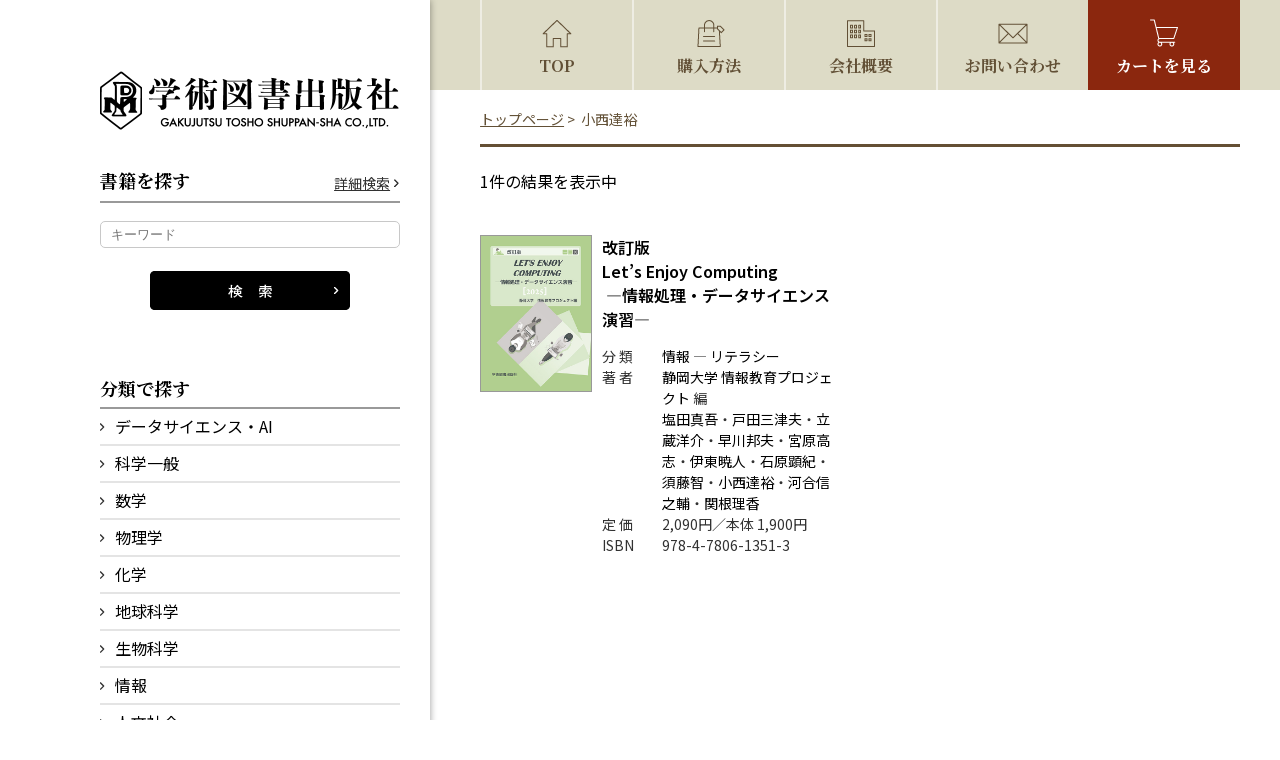

--- FILE ---
content_type: text/html; charset=UTF-8
request_url: https://www.gakujutsu.co.jp/product-tag/%E5%B0%8F%E8%A5%BF%E9%81%94%E8%A3%95/
body_size: 57267
content:
<!DOCTYPE html>
<html lang="ja">

<head>
    <meta charset="utf-8" />
    <meta name="viewport" content="width=device-width, initial-scale=1,user-scalable=0" />
    <meta name="format-detection" content="telephone=no, address=no, email=no" />
            <title>小西達裕  |  書籍タグ  |  学術図書出版社 - 大学・短大・高専・専門学校向けの教科書出版</title>
        <meta name="description" content="株式会社 学術図書出版社は，大学・短期大学・高専・専門学校向けの教科書を専門に出版しています。物理学・数学・化学をはじめとする理工系，人文・社会・教育・健康科学などを中心とした文科系に加え，情報科学・情報リテラシー関連のテキストも充実しています。" />
    <meta name="keywords" content="大学教科書,出版社,自然科学,情報科学,コンピュータサイエンス,ＩＴ" />
    <link href="https://fonts.googleapis.com/css?family=Noto+Serif+JP:400,700&amp;subset=japanese" rel="stylesheet">
    <link href="https://fonts.googleapis.com/css?family=Noto+Sans+JP:400,600&amp;subset=japanese" rel="stylesheet">
    <link rel="shortcut icon" href="https://www.gakujutsu.co.jp/favicon.ico">
    <link rel="stylesheet" href="https://www.gakujutsu.co.jp/cms/wp-content/themes/cms/style.css" />
    <script src="https://www.gakujutsu.co.jp/cms/wp-content/themes/cms/js/respond.src.js"></script>
    <script src="https://www.gakujutsu.co.jp/cms/wp-content/themes/cms/js/jquery-1.11.0.min.js"></script>
    <script src="https://www.gakujutsu.co.jp/cms/wp-content/themes/cms/js/common.js"></script>
    <!--[if lt IE 9]>
<script src="https://www.gakujutsu.co.jp/cms/wp-content/themes/cms/js/html5.js"></script>
<![endif]-->

  
<meta property="og:url" content="https://www.gakujutsu.co.jp/" />
<meta property="og:type" content="website" />
<meta property="og:title" content="学術図書出版社" />
<meta property="og:description" content="株式会社 学術図書出版社は，大学・短期大学・高専・専門学校向けの教科書を専門に出版しています。物理学・数学・化学をはじめとする理工系，人文・社会・教育・健康科学などを中心とした文科系に加え，情報科学・情報リテラシー関連のテキストも充実しています。" />
<meta property="og:site_name" content="学術図書出版社" />
<meta property="og:image" content="https://www.gakujutsu.co.jp/cms/wp-content/themes/cms/screenshot.png" />    
  
  
        <meta name='robots' content='max-image-preview:large' />
<link rel='dns-prefetch' href='//s.w.org' />
<link rel="alternate" type="application/rss+xml" title="学術図書出版社 &raquo; 小西達裕 タグ のフィード" href="https://www.gakujutsu.co.jp/product-tag/%e5%b0%8f%e8%a5%bf%e9%81%94%e8%a3%95/feed/" />
		<script type="text/javascript">
			window._wpemojiSettings = {"baseUrl":"https:\/\/s.w.org\/images\/core\/emoji\/13.1.0\/72x72\/","ext":".png","svgUrl":"https:\/\/s.w.org\/images\/core\/emoji\/13.1.0\/svg\/","svgExt":".svg","source":{"concatemoji":"https:\/\/www.gakujutsu.co.jp\/cms\/wp-includes\/js\/wp-emoji-release.min.js?ver=5.8.12"}};
			!function(e,a,t){var n,r,o,i=a.createElement("canvas"),p=i.getContext&&i.getContext("2d");function s(e,t){var a=String.fromCharCode;p.clearRect(0,0,i.width,i.height),p.fillText(a.apply(this,e),0,0);e=i.toDataURL();return p.clearRect(0,0,i.width,i.height),p.fillText(a.apply(this,t),0,0),e===i.toDataURL()}function c(e){var t=a.createElement("script");t.src=e,t.defer=t.type="text/javascript",a.getElementsByTagName("head")[0].appendChild(t)}for(o=Array("flag","emoji"),t.supports={everything:!0,everythingExceptFlag:!0},r=0;r<o.length;r++)t.supports[o[r]]=function(e){if(!p||!p.fillText)return!1;switch(p.textBaseline="top",p.font="600 32px Arial",e){case"flag":return s([127987,65039,8205,9895,65039],[127987,65039,8203,9895,65039])?!1:!s([55356,56826,55356,56819],[55356,56826,8203,55356,56819])&&!s([55356,57332,56128,56423,56128,56418,56128,56421,56128,56430,56128,56423,56128,56447],[55356,57332,8203,56128,56423,8203,56128,56418,8203,56128,56421,8203,56128,56430,8203,56128,56423,8203,56128,56447]);case"emoji":return!s([10084,65039,8205,55357,56613],[10084,65039,8203,55357,56613])}return!1}(o[r]),t.supports.everything=t.supports.everything&&t.supports[o[r]],"flag"!==o[r]&&(t.supports.everythingExceptFlag=t.supports.everythingExceptFlag&&t.supports[o[r]]);t.supports.everythingExceptFlag=t.supports.everythingExceptFlag&&!t.supports.flag,t.DOMReady=!1,t.readyCallback=function(){t.DOMReady=!0},t.supports.everything||(n=function(){t.readyCallback()},a.addEventListener?(a.addEventListener("DOMContentLoaded",n,!1),e.addEventListener("load",n,!1)):(e.attachEvent("onload",n),a.attachEvent("onreadystatechange",function(){"complete"===a.readyState&&t.readyCallback()})),(n=t.source||{}).concatemoji?c(n.concatemoji):n.wpemoji&&n.twemoji&&(c(n.twemoji),c(n.wpemoji)))}(window,document,window._wpemojiSettings);
		</script>
		<style type="text/css">
img.wp-smiley,
img.emoji {
	display: inline !important;
	border: none !important;
	box-shadow: none !important;
	height: 1em !important;
	width: 1em !important;
	margin: 0 .07em !important;
	vertical-align: -0.1em !important;
	background: none !important;
	padding: 0 !important;
}
</style>
	<link rel='stylesheet' id='wp-block-library-css'  href='https://www.gakujutsu.co.jp/cms/wp-includes/css/dist/block-library/style.min.css?ver=5.8.12' type='text/css' media='all' />
<link rel='stylesheet' id='wc-block-style-css'  href='https://www.gakujutsu.co.jp/cms/wp-content/plugins/woocommerce/packages/woocommerce-blocks/build/style.css?ver=2.5.14' type='text/css' media='all' />
<link rel='stylesheet' id='woocommerce-layout-css'  href='https://www.gakujutsu.co.jp/cms/wp-content/plugins/woocommerce/assets/css/woocommerce-layout.css?ver=3.9.5' type='text/css' media='all' />
<link rel='stylesheet' id='woocommerce-smallscreen-css'  href='https://www.gakujutsu.co.jp/cms/wp-content/plugins/woocommerce/assets/css/woocommerce-smallscreen.css?ver=3.9.5' type='text/css' media='only screen and (max-width: 768px)' />
<link rel='stylesheet' id='woocommerce-general-css'  href='https://www.gakujutsu.co.jp/cms/wp-content/plugins/woocommerce/assets/css/woocommerce.css?ver=3.9.5' type='text/css' media='all' />
<style id='woocommerce-inline-inline-css' type='text/css'>
.woocommerce form .form-row .required { visibility: visible; }
</style>
<link rel='stylesheet' id='wc-gateway-linepay-smart-payment-buttons-css'  href='https://www.gakujutsu.co.jp/cms/wp-content/plugins/woocommerce-for-japan/assets/css/linepay_button.css?ver=5.8.12' type='text/css' media='all' />
<link rel="https://api.w.org/" href="https://www.gakujutsu.co.jp/wp-json/" /><link rel="EditURI" type="application/rsd+xml" title="RSD" href="https://www.gakujutsu.co.jp/cms/xmlrpc.php?rsd" />
<link rel="wlwmanifest" type="application/wlwmanifest+xml" href="https://www.gakujutsu.co.jp/cms/wp-includes/wlwmanifest.xml" /> 
<meta name="generator" content="WordPress 5.8.12" />
<meta name="generator" content="WooCommerce 3.9.5" />
	<noscript><style>.woocommerce-product-gallery{ opacity: 1 !important; }</style></noscript>
	
        <!-- Global site tag (gtag.js) - Google Analytics -->
    <script async src="https://www.googletagmanager.com/gtag/js?id=UA-151189879-1"></script>
    <script>
        window.dataLayer = window.dataLayer || [];

        function gtag() {
            dataLayer.push(arguments);
        }
        gtag('js', new Date());

        gtag('config', 'UA-151189879-1');
    </script>
</head>

<body>
    <div id="wrapper">
        <!-- ヘッダー開始 -->
        <header id="header-pc" class="pc_disp">
            <div class="wrap">
                <h1><a href="https://www.gakujutsu.co.jp/"><img src="https://www.gakujutsu.co.jp/cms/wp-content/themes/cms/images/logo-pc.png" width="300" height="60" alt="学術図書出版社" class="opacity" /></a></h1>

                <aside class="side_search">
                    <dl>
                        <dt>
                            <span class="minchoB">書籍を探す</span>
                            <a href="https://www.gakujutsu.co.jp/booksearch/">詳細検索</a>
                        </dt>
                        <dd>
                            <form action="https://www.gakujutsu.co.jp/" method="get">
                                <input class="text" type="text" name="s" value="" placeholder="キーワード">
                                <input type="hidden" name="post_type" value="product">
                                <input class="btn" type="image" src="https://www.gakujutsu.co.jp/cms/wp-content/themes/cms/images/search_btn_01.png" name="" value="">
                            </form>
                        </dd>
                    </dl>
                </aside>


                <nav class="sub_navi">
                    <dl>
                        <dt class="minchoB">分類で探す</dt>
                        <dd>
                            <ul>
                                <li><a class="pull" href="https://www.gakujutsu.co.jp/product-category/science-in-general/">データサイエンス・AI</a>
                                    <ul>
                                                                                	<li class="cat-item cat-item-3487"><a href="https://www.gakujutsu.co.jp/product-category/datascienceai/datascienceai-dsai/">データサイエンス・AI</a>
</li>
                                    </ul>
                                </li>
                                <li><a class="pull" href="https://www.gakujutsu.co.jp/product-category/science-in-general/">科学一般</a>
                                    <ul>
                                                                                	<li class="cat-item cat-item-87"><a href="https://www.gakujutsu.co.jp/product-category/science-in-general/natural-science/">自然科学</a>
</li>
	<li class="cat-item cat-item-86"><a href="https://www.gakujutsu.co.jp/product-category/science-in-general/life-science/">生活科学</a>
</li>
	<li class="cat-item cat-item-3029"><a href="https://www.gakujutsu.co.jp/product-category/science-in-general/food-science-nutrition/">食品学・栄養学</a>
</li>
                                    </ul>
                                </li>
                                <li><a class="pull" href="https://www.gakujutsu.co.jp/product-category/mathematics/">数学</a>
                                    <ul>
                                                                                	<li class="cat-item cat-item-61"><a href="https://www.gakujutsu.co.jp/product-category/mathematics/general-mathematics/">数学一般</a>
</li>
	<li class="cat-item cat-item-62"><a href="https://www.gakujutsu.co.jp/product-category/mathematics/introduction-to-mathematics/">数学入門</a>
</li>
	<li class="cat-item cat-item-60"><a href="https://www.gakujutsu.co.jp/product-category/mathematics/mathematics-mathematics/">数学</a>
</li>
	<li class="cat-item cat-item-65"><a href="https://www.gakujutsu.co.jp/product-category/mathematics/linear-algebra/">線形代数学</a>
</li>
	<li class="cat-item cat-item-58"><a href="https://www.gakujutsu.co.jp/product-category/mathematics/calculus/">微分積分学</a>
</li>
	<li class="cat-item cat-item-66"><a href="https://www.gakujutsu.co.jp/product-category/mathematics/analysis/">解析学</a>
</li>
	<li class="cat-item cat-item-67"><a href="https://www.gakujutsu.co.jp/product-category/mathematics/theory-of-function/">関数論</a>
</li>
	<li class="cat-item cat-item-64"><a href="https://www.gakujutsu.co.jp/product-category/mathematics/theory-of-integration/">積分論</a>
</li>
	<li class="cat-item cat-item-57"><a href="https://www.gakujutsu.co.jp/product-category/mathematics/differential-equation/">微分方程式</a>
</li>
	<li class="cat-item cat-item-56"><a href="https://www.gakujutsu.co.jp/product-category/mathematics/algebra/">代数学</a>
</li>
	<li class="cat-item cat-item-59"><a href="https://www.gakujutsu.co.jp/product-category/mathematics/applied-mathematics/">応用数学</a>
</li>
	<li class="cat-item cat-item-63"><a href="https://www.gakujutsu.co.jp/product-category/mathematics/probability-statistics/">確率・統計</a>
</li>
                                    </ul>
                                </li>
                                <li><a class="pull" href="https://www.gakujutsu.co.jp/product-category/physics/">物理学</a>
                                    <ul>
                                                                                	<li class="cat-item cat-item-72"><a href="https://www.gakujutsu.co.jp/product-category/physics/physics-in-general/">物理一般</a>
</li>
	<li class="cat-item cat-item-73"><a href="https://www.gakujutsu.co.jp/product-category/physics/introduction-to-physics/">物理入門</a>
</li>
	<li class="cat-item cat-item-74"><a href="https://www.gakujutsu.co.jp/product-category/physics/physics-physics/">物理学</a>
</li>
	<li class="cat-item cat-item-69"><a href="https://www.gakujutsu.co.jp/product-category/physics/mechanics/">力学</a>
</li>
	<li class="cat-item cat-item-70"><a href="https://www.gakujutsu.co.jp/product-category/physics/vibration-wave-sound-light/">振動・波動・音・光</a>
</li>
	<li class="cat-item cat-item-71"><a href="https://www.gakujutsu.co.jp/product-category/physics/thermal-and-statistical-mechanics/">熱・統計力学</a>
</li>
	<li class="cat-item cat-item-77"><a href="https://www.gakujutsu.co.jp/product-category/physics/electromagnetism/">電磁気学</a>
</li>
	<li class="cat-item cat-item-76"><a href="https://www.gakujutsu.co.jp/product-category/physics/modern-physics/">現代物理</a>
</li>
	<li class="cat-item cat-item-75"><a href="https://www.gakujutsu.co.jp/product-category/physics/physics-experiment/">物理学実験</a>
</li>
                                    </ul>
                                </li>
                                <li><a class="pull" href="https://www.gakujutsu.co.jp/product-category/chemistry/">化学</a>
                                    <ul>
                                                                                	<li class="cat-item cat-item-33"><a href="https://www.gakujutsu.co.jp/product-category/chemistry/chemistry-in-general/">化学一般</a>
</li>
	<li class="cat-item cat-item-34"><a href="https://www.gakujutsu.co.jp/product-category/chemistry/introduction-to-chemistry/">化学入門</a>
</li>
	<li class="cat-item cat-item-32"><a href="https://www.gakujutsu.co.jp/product-category/chemistry/chemistry-chemistry/">化学</a>
</li>
	<li class="cat-item cat-item-38"><a href="https://www.gakujutsu.co.jp/product-category/chemistry/physical-chemistry/">物理化学</a>
</li>
	<li class="cat-item cat-item-37"><a href="https://www.gakujutsu.co.jp/product-category/chemistry/organic-chemistry/">有機化学</a>
</li>
	<li class="cat-item cat-item-35"><a href="https://www.gakujutsu.co.jp/product-category/chemistry/chemical-experiment/">化学実験</a>
</li>
                                    </ul>
                                </li>
                                <li><a class="pull" href="https://www.gakujutsu.co.jp/product-category/earth/">地球科学</a>
                                    <ul>
                                                                                	<li class="cat-item cat-item-42"><a href="https://www.gakujutsu.co.jp/product-category/earth/earth-science/">地球科学</a>
</li>
	<li class="cat-item cat-item-40"><a href="https://www.gakujutsu.co.jp/product-category/earth/geology/">地学</a>
</li>
	<li class="cat-item cat-item-41"><a href="https://www.gakujutsu.co.jp/product-category/earth/earth-science-experiment/">地学実験</a>
</li>
                                    </ul>
                                </li>
                                <li><a class="pull" href="https://www.gakujutsu.co.jp/product-category/biology/">生物科学</a>
                                    <ul>
                                                                                	<li class="cat-item cat-item-83"><a href="https://www.gakujutsu.co.jp/product-category/biology/biology-in-general/">生物学一般</a>
</li>
	<li class="cat-item cat-item-3477"><a href="https://www.gakujutsu.co.jp/product-category/biology/biology-biology/">生物学</a>
</li>
	<li class="cat-item cat-item-84"><a href="https://www.gakujutsu.co.jp/product-category/biology/physiology/">生理学</a>
</li>
                                    </ul>
                                </li>
                                <li><a class="pull" href="https://www.gakujutsu.co.jp/product-category/information/">情報</a>
                                    <ul>
                                                                                	<li class="cat-item cat-item-46"><a href="https://www.gakujutsu.co.jp/product-category/information/general-information/">情報一般</a>
</li>
	<li class="cat-item cat-item-48"><a href="https://www.gakujutsu.co.jp/product-category/information/information-science/">情報科学</a>
</li>
	<li class="cat-item cat-item-47"><a href="https://www.gakujutsu.co.jp/product-category/information/information-engineering/">情報工学</a>
</li>
	<li class="cat-item cat-item-45"><a href="https://www.gakujutsu.co.jp/product-category/information/literacy/">リテラシー</a>
</li>
                                    </ul>
                                </li>
                                <li><a class="pull" href="https://www.gakujutsu.co.jp/product-category/humanities-and-society/">人文社会</a>
                                    <ul>
                                                                                	<li class="cat-item cat-item-18"><a href="https://www.gakujutsu.co.jp/product-category/humanities-and-society/philosophy-thought-religion/">哲学・思想・宗教</a>
</li>
	<li class="cat-item cat-item-19"><a href="https://www.gakujutsu.co.jp/product-category/humanities-and-society/japanese-language-expression/">国語表現</a>
</li>
	<li class="cat-item cat-item-22"><a href="https://www.gakujutsu.co.jp/product-category/humanities-and-society/literature/">文学</a>
</li>
	<li class="cat-item cat-item-26"><a href="https://www.gakujutsu.co.jp/product-category/humanities-and-society/language/">語学</a>
</li>
	<li class="cat-item cat-item-23"><a href="https://www.gakujutsu.co.jp/product-category/humanities-and-society/history/">歴史</a>
</li>
	<li class="cat-item cat-item-24"><a href="https://www.gakujutsu.co.jp/product-category/humanities-and-society/law-constitution/">法学・憲法</a>
</li>
	<li class="cat-item cat-item-21"><a href="https://www.gakujutsu.co.jp/product-category/humanities-and-society/politics-economy-management/">政治・経済・経営</a>
</li>
	<li class="cat-item cat-item-25"><a href="https://www.gakujutsu.co.jp/product-category/humanities-and-society/sociology-cultural-anthropology/">社会学・文化人類学</a>
</li>
	<li class="cat-item cat-item-20"><a href="https://www.gakujutsu.co.jp/product-category/humanities-and-society/psychological-and-behavioral-science/">心理・行動科学</a>
</li>
	<li class="cat-item cat-item-27"><a href="https://www.gakujutsu.co.jp/product-category/humanities-and-society/nursing-and-welfare/">養護・福祉</a>
</li>
                                    </ul>
                                </li>
                                <li><a class="pull" href="https://www.gakujutsu.co.jp/product-category/education/">教育</a>
                                    <ul>
                                                                                	<li class="cat-item cat-item-52"><a href="https://www.gakujutsu.co.jp/product-category/education/education-and-teaching-principle/">教育・教育原理</a>
</li>
	<li class="cat-item cat-item-53"><a href="https://www.gakujutsu.co.jp/product-category/education/educational-psychology/">教育心理</a>
</li>
	<li class="cat-item cat-item-51"><a href="https://www.gakujutsu.co.jp/product-category/education/subject-education/">教科教育</a>
</li>
	<li class="cat-item cat-item-54"><a href="https://www.gakujutsu.co.jp/product-category/education/student-guidance-career-guidance/">生徒指導・進路指導</a>
</li>
	<li class="cat-item cat-item-50"><a href="https://www.gakujutsu.co.jp/product-category/education/early-childhood-education-and-child-care/">幼児教育・保育</a>
</li>
                                    </ul>
                                </li>
                                <li><a class="pull" href="https://www.gakujutsu.co.jp/product-category/health-science/">健康科学</a>
                                    <ul>
                                                                                	<li class="cat-item cat-item-30"><a href="https://www.gakujutsu.co.jp/product-category/health-science/theory/">理論</a>
</li>
	<li class="cat-item cat-item-29"><a href="https://www.gakujutsu.co.jp/product-category/health-science/practical-skill/">実技</a>
</li>
                                    </ul>
                                </li>
                            </ul>
                        </dd>
                    </dl>
                </nav>
                <nav class="sub_navi">
                    <dl>
                        <dt class="minchoB">シリーズ</dt>
                        <dd>
                            <ul>
                                <li><a href="https://www.gakujutsu.co.jp/data-science-series/">データサイエンス大系</a>
                                </li>
                            </ul>
                        </dd>
                    </dl>
                </nav>
                <div class="link01"><a href="https://www.gakujutsu.co.jp/newbooks/">新刊・近刊を探す</a></div>
                <div class="link02"><a href="https://www.books.or.jp/?scode=1015" target="_blank">Books で探す</a></div>
                <p class="note">日本出版インフラセンターからの検索</p>

                <nav class="sub_navi border">
                    <ul>
                        <li><a href="https://www.gakujutsu.co.jp/shopping/">購入方法について</a></li>
                        <li><a href="https://www.gakujutsu.co.jp/shopping/#mihon">教科書選定見本請求について</a></li>
                        <li><a href="https://www.gakujutsu.co.jp/inquiry/">お問い合わせ</a></li>
                        <li><a href="https://www.gakujutsu.co.jp/text/proposal/">出版をお考えの方</a></li>
                        <li class="recruit_navi">採用情報</li>
                        <li class="recruit_li"><a href="https://www.gakujutsu.co.jp/recruit-staff/">社員募集</a></li>
                        <li class="recruit_li"><a href="https://www.gakujutsu.co.jp/recruit-assistant/">編集アシスタント募集</a></li>
                    </ul>
                </nav>

            </div>
        </header>
        <header id="header-tb" class="tb_disp">
            <div class="wrap">
                <h1><a href="https://www.gakujutsu.co.jp/"><img src="https://www.gakujutsu.co.jp/cms/wp-content/themes/cms/images/logo-tb.png" width="240" height="50" alt="学術図書出版社" /></a></h1>


                <div class="search">
                    <a href="https://www.gakujutsu.co.jp/booksearch/"><img src="https://www.gakujutsu.co.jp/cms/wp-content/themes/cms/images/search_link_01.png" width="50" height="50" alt="検索" /></a>
                </div>
                <div class="switch">
                    <a class="tb_switch" href="#">
                        <img class="off" src="https://www.gakujutsu.co.jp/cms/wp-content/themes/cms/images/menu.png" width="50" height="50" alt="" />
                        <img class="on" src="https://www.gakujutsu.co.jp/cms/wp-content/themes/cms/images/menu.png" width="50" height="50" alt="" />
                    </a>
                </div>
            </div>
        </header>
        <header id="header-sp" class="sp_disp">
            <div class="wrap">
                <h1><a href="https://www.gakujutsu.co.jp/"><img src="https://www.gakujutsu.co.jp/cms/wp-content/themes/cms/images/logo-sp.png" width="330" height="65" alt="学術図書出版社" /></a></h1>
            </div>
        </header>
        <!-- ヘッダー終了 -->
        <div class="pc_wrap">
            <!-- ナビゲーション開始 -->
            <nav id="navi">
                <ul class="pc_disp">
                    <li><a class="icon01" href="https://www.gakujutsu.co.jp/">TOP</a></li>
                    <li><a class="icon02" href="https://www.gakujutsu.co.jp/shopping/">購入方法</a></li>
                    <li><a class="icon03" href="https://www.gakujutsu.co.jp/company/">会社概要</a></li>
                    <li><a class="icon04" href="https://www.gakujutsu.co.jp/inquiry/">お問い合わせ</a></li>
                    <li><a class="icon05" href="https://www.gakujutsu.co.jp/cart/">カートを見る</a></li>
                </ul>
                <ul class="sp_disp">
                    <li><a class="icon06" href="https://www.gakujutsu.co.jp/booksearch/">検索</a></li>
                    <li><a class="icon02" href="https://www.gakujutsu.co.jp/shopping/">購入方法</a></li>
                    <li><a class="icon05" href="https://www.gakujutsu.co.jp/cart/">カートを見る</a></li>
                    <li><a class="icon07 sp_switch" href="#">メニュー</a></li>
                </ul>
            </nav>
            <nav id="navi-sp" class="sp_disp clearfix">
                <div class="menu"><a class="minchoB sp_switch" href="#">メニュー</a></div>
                <div class="wrap">
                    <aside class="side_search">
                        <dl>
                            <dt>
                                <span class="minchoB">書籍を探す</span>
                                <a href="https://www.gakujutsu.co.jp/booksearch/">詳細検索</a>
                            </dt>
                            <dd>
                                <form action="https://www.gakujutsu.co.jp/" method="get">
                                    <input class="text" type="text" name="s" value="" placeholder="キーワード">
                                    <input type="hidden" name="post_type" value="product">
                                    <input class="btn" type="image" src="https://www.gakujutsu.co.jp/cms/wp-content/themes/cms/images/search_btn_01-sp.png" name="" value="">
                                </form>
                            </dd>
                        </dl>
                    </aside>
                    <nav class="sub_navi">
                        <dl>
                            <dt class="minchoB">分類で探す</dt>
                            <dd>
                                <ul>
                                    <li><a class="pull" href="https://www.gakujutsu.co.jp/product-category/science-in-general/">データサイエンス・AI</a>
                                        <ul>
                                                                                        	<li class="cat-item cat-item-3487"><a href="https://www.gakujutsu.co.jp/product-category/datascienceai/datascienceai-dsai/">データサイエンス・AI</a>
</li>
                                        </ul>
                                    </li>
                                    <li><a class="pull" href="https://www.gakujutsu.co.jp/product-category/science-in-general/">科学一般</a>
                                        <ul>
                                                                                        	<li class="cat-item cat-item-87"><a href="https://www.gakujutsu.co.jp/product-category/science-in-general/natural-science/">自然科学</a>
</li>
	<li class="cat-item cat-item-86"><a href="https://www.gakujutsu.co.jp/product-category/science-in-general/life-science/">生活科学</a>
</li>
	<li class="cat-item cat-item-3029"><a href="https://www.gakujutsu.co.jp/product-category/science-in-general/food-science-nutrition/">食品学・栄養学</a>
</li>
                                        </ul>
                                    </li>
                                    <li><a class="pull" href="https://www.gakujutsu.co.jp/product-category/mathematics/">数学</a>
                                        <ul>
                                                                                        	<li class="cat-item cat-item-61"><a href="https://www.gakujutsu.co.jp/product-category/mathematics/general-mathematics/">数学一般</a>
</li>
	<li class="cat-item cat-item-62"><a href="https://www.gakujutsu.co.jp/product-category/mathematics/introduction-to-mathematics/">数学入門</a>
</li>
	<li class="cat-item cat-item-60"><a href="https://www.gakujutsu.co.jp/product-category/mathematics/mathematics-mathematics/">数学</a>
</li>
	<li class="cat-item cat-item-65"><a href="https://www.gakujutsu.co.jp/product-category/mathematics/linear-algebra/">線形代数学</a>
</li>
	<li class="cat-item cat-item-58"><a href="https://www.gakujutsu.co.jp/product-category/mathematics/calculus/">微分積分学</a>
</li>
	<li class="cat-item cat-item-66"><a href="https://www.gakujutsu.co.jp/product-category/mathematics/analysis/">解析学</a>
</li>
	<li class="cat-item cat-item-67"><a href="https://www.gakujutsu.co.jp/product-category/mathematics/theory-of-function/">関数論</a>
</li>
	<li class="cat-item cat-item-64"><a href="https://www.gakujutsu.co.jp/product-category/mathematics/theory-of-integration/">積分論</a>
</li>
	<li class="cat-item cat-item-57"><a href="https://www.gakujutsu.co.jp/product-category/mathematics/differential-equation/">微分方程式</a>
</li>
	<li class="cat-item cat-item-56"><a href="https://www.gakujutsu.co.jp/product-category/mathematics/algebra/">代数学</a>
</li>
	<li class="cat-item cat-item-59"><a href="https://www.gakujutsu.co.jp/product-category/mathematics/applied-mathematics/">応用数学</a>
</li>
	<li class="cat-item cat-item-63"><a href="https://www.gakujutsu.co.jp/product-category/mathematics/probability-statistics/">確率・統計</a>
</li>
                                        </ul>
                                    </li>
                                    <li><a class="pull" href="https://www.gakujutsu.co.jp/product-category/physics/">物理学</a>
                                        <ul>
                                                                                        	<li class="cat-item cat-item-72"><a href="https://www.gakujutsu.co.jp/product-category/physics/physics-in-general/">物理一般</a>
</li>
	<li class="cat-item cat-item-73"><a href="https://www.gakujutsu.co.jp/product-category/physics/introduction-to-physics/">物理入門</a>
</li>
	<li class="cat-item cat-item-74"><a href="https://www.gakujutsu.co.jp/product-category/physics/physics-physics/">物理学</a>
</li>
	<li class="cat-item cat-item-69"><a href="https://www.gakujutsu.co.jp/product-category/physics/mechanics/">力学</a>
</li>
	<li class="cat-item cat-item-70"><a href="https://www.gakujutsu.co.jp/product-category/physics/vibration-wave-sound-light/">振動・波動・音・光</a>
</li>
	<li class="cat-item cat-item-71"><a href="https://www.gakujutsu.co.jp/product-category/physics/thermal-and-statistical-mechanics/">熱・統計力学</a>
</li>
	<li class="cat-item cat-item-77"><a href="https://www.gakujutsu.co.jp/product-category/physics/electromagnetism/">電磁気学</a>
</li>
	<li class="cat-item cat-item-76"><a href="https://www.gakujutsu.co.jp/product-category/physics/modern-physics/">現代物理</a>
</li>
	<li class="cat-item cat-item-75"><a href="https://www.gakujutsu.co.jp/product-category/physics/physics-experiment/">物理学実験</a>
</li>
                                        </ul>
                                    </li>
                                    <li><a class="pull" href="https://www.gakujutsu.co.jp/product-category/chemistry/">化学</a>
                                        <ul>
                                                                                        	<li class="cat-item cat-item-33"><a href="https://www.gakujutsu.co.jp/product-category/chemistry/chemistry-in-general/">化学一般</a>
</li>
	<li class="cat-item cat-item-34"><a href="https://www.gakujutsu.co.jp/product-category/chemistry/introduction-to-chemistry/">化学入門</a>
</li>
	<li class="cat-item cat-item-32"><a href="https://www.gakujutsu.co.jp/product-category/chemistry/chemistry-chemistry/">化学</a>
</li>
	<li class="cat-item cat-item-38"><a href="https://www.gakujutsu.co.jp/product-category/chemistry/physical-chemistry/">物理化学</a>
</li>
	<li class="cat-item cat-item-37"><a href="https://www.gakujutsu.co.jp/product-category/chemistry/organic-chemistry/">有機化学</a>
</li>
	<li class="cat-item cat-item-35"><a href="https://www.gakujutsu.co.jp/product-category/chemistry/chemical-experiment/">化学実験</a>
</li>
                                        </ul>
                                    </li>
                                    <li><a class="pull" href="https://www.gakujutsu.co.jp/product-category/earth/">地球科学</a>
                                        <ul>
                                                                                        	<li class="cat-item cat-item-42"><a href="https://www.gakujutsu.co.jp/product-category/earth/earth-science/">地球科学</a>
</li>
	<li class="cat-item cat-item-40"><a href="https://www.gakujutsu.co.jp/product-category/earth/geology/">地学</a>
</li>
	<li class="cat-item cat-item-41"><a href="https://www.gakujutsu.co.jp/product-category/earth/earth-science-experiment/">地学実験</a>
</li>
                                        </ul>
                                    </li>
                                    <li><a class="pull" href="https://www.gakujutsu.co.jp/product-category/biology/">生物科学</a>
                                        <ul>
                                                                                        	<li class="cat-item cat-item-83"><a href="https://www.gakujutsu.co.jp/product-category/biology/biology-in-general/">生物学一般</a>
</li>
	<li class="cat-item cat-item-3477"><a href="https://www.gakujutsu.co.jp/product-category/biology/biology-biology/">生物学</a>
</li>
	<li class="cat-item cat-item-84"><a href="https://www.gakujutsu.co.jp/product-category/biology/physiology/">生理学</a>
</li>
                                        </ul>
                                    </li>
                                    <li><a class="pull" href="https://www.gakujutsu.co.jp/product-category/information/">情報</a>
                                        <ul>
                                                                                        	<li class="cat-item cat-item-46"><a href="https://www.gakujutsu.co.jp/product-category/information/general-information/">情報一般</a>
</li>
	<li class="cat-item cat-item-48"><a href="https://www.gakujutsu.co.jp/product-category/information/information-science/">情報科学</a>
</li>
	<li class="cat-item cat-item-47"><a href="https://www.gakujutsu.co.jp/product-category/information/information-engineering/">情報工学</a>
</li>
	<li class="cat-item cat-item-45"><a href="https://www.gakujutsu.co.jp/product-category/information/literacy/">リテラシー</a>
</li>
                                        </ul>
                                    </li>
                                    <li><a class="pull" href="https://www.gakujutsu.co.jp/product-category/humanities-and-society/">人文社会</a>
                                        <ul>
                                                                                        	<li class="cat-item cat-item-18"><a href="https://www.gakujutsu.co.jp/product-category/humanities-and-society/philosophy-thought-religion/">哲学・思想・宗教</a>
</li>
	<li class="cat-item cat-item-19"><a href="https://www.gakujutsu.co.jp/product-category/humanities-and-society/japanese-language-expression/">国語表現</a>
</li>
	<li class="cat-item cat-item-22"><a href="https://www.gakujutsu.co.jp/product-category/humanities-and-society/literature/">文学</a>
</li>
	<li class="cat-item cat-item-26"><a href="https://www.gakujutsu.co.jp/product-category/humanities-and-society/language/">語学</a>
</li>
	<li class="cat-item cat-item-23"><a href="https://www.gakujutsu.co.jp/product-category/humanities-and-society/history/">歴史</a>
</li>
	<li class="cat-item cat-item-24"><a href="https://www.gakujutsu.co.jp/product-category/humanities-and-society/law-constitution/">法学・憲法</a>
</li>
	<li class="cat-item cat-item-21"><a href="https://www.gakujutsu.co.jp/product-category/humanities-and-society/politics-economy-management/">政治・経済・経営</a>
</li>
	<li class="cat-item cat-item-25"><a href="https://www.gakujutsu.co.jp/product-category/humanities-and-society/sociology-cultural-anthropology/">社会学・文化人類学</a>
</li>
	<li class="cat-item cat-item-20"><a href="https://www.gakujutsu.co.jp/product-category/humanities-and-society/psychological-and-behavioral-science/">心理・行動科学</a>
</li>
	<li class="cat-item cat-item-27"><a href="https://www.gakujutsu.co.jp/product-category/humanities-and-society/nursing-and-welfare/">養護・福祉</a>
</li>
                                        </ul>
                                    </li>
                                    <li><a class="pull" href="https://www.gakujutsu.co.jp/product-category/education/">教育</a>
                                        <ul>
                                                                                        	<li class="cat-item cat-item-52"><a href="https://www.gakujutsu.co.jp/product-category/education/education-and-teaching-principle/">教育・教育原理</a>
</li>
	<li class="cat-item cat-item-53"><a href="https://www.gakujutsu.co.jp/product-category/education/educational-psychology/">教育心理</a>
</li>
	<li class="cat-item cat-item-51"><a href="https://www.gakujutsu.co.jp/product-category/education/subject-education/">教科教育</a>
</li>
	<li class="cat-item cat-item-54"><a href="https://www.gakujutsu.co.jp/product-category/education/student-guidance-career-guidance/">生徒指導・進路指導</a>
</li>
	<li class="cat-item cat-item-50"><a href="https://www.gakujutsu.co.jp/product-category/education/early-childhood-education-and-child-care/">幼児教育・保育</a>
</li>
                                        </ul>
                                    </li>
                                    <li><a class="pull" href="https://www.gakujutsu.co.jp/product-category/health-science/">健康科学</a>
                                        <ul>
                                                                                        	<li class="cat-item cat-item-30"><a href="https://www.gakujutsu.co.jp/product-category/health-science/theory/">理論</a>
</li>
	<li class="cat-item cat-item-29"><a href="https://www.gakujutsu.co.jp/product-category/health-science/practical-skill/">実技</a>
</li>
                                        </ul>
                                    </li>
                                </ul>
                            </dd>
                        </dl>
                    </nav>

                    <nav class="sub_navi">
                        <dl>
                            <dt class="minchoB">シリーズ</dt>
                            <dd>
                                <ul>
                                    <li><a href="https://www.gakujutsu.co.jp/data-science-series/">データサイエンス大系</a>
                                    </li>
                                </ul>
                            </dd>
                        </dl>
                    </nav>

                    <div class="link01"><a href="https://www.gakujutsu.co.jp/newbooks/">新刊・近刊を探す</a></div>
                    <div class="link02"><a href="https://www.books.or.jp/?scode=1015" target="_blank">Books で探す</a></div>
                    <p class="note">日本出版インフラセンターからの検索</p>

                    <nav class="sub_navi border">
                        <ul>
                            <li><a href="https://www.gakujutsu.co.jp/shopping/">購入方法について</a></li>
                        <li><a href="https://www.gakujutsu.co.jp/shopping/#mihon">教科書選定見本請求について</a></li>
                            <li><a href="https://www.gakujutsu.co.jp/inquiry/">お問い合わせ</a></li>
                        <li><a href="https://www.gakujutsu.co.jp/text/proposal/">出版をお考えの方</a></li>
                            <li class="recruit_navi">採用情報</li>
                            <li class="recruit_li"><a href="https://www.gakujutsu.co.jp/recruit-staff/">社員募集</a></li>
                            <li class="recruit_li"><a href="https://www.gakujutsu.co.jp/recruit-assistant/">編集アシスタント募集</a></li>
                        </ul>
                    </nav>
                </div>
            </nav>
            <!-- ナビゲーション終了 -->		<!-- パンくず開始 -->
		<div id="breadcrumb">
			<ul>
				<li><a href="https://www.gakujutsu.co.jp/">トップページ</a>&nbsp;&gt;&nbsp;</li>
				<li>小西達裕</li>
			</ul>
		</div>
		<!-- パンくず終了 -->
		<!-- コンテンツ開始 -->
		<article id="content" class="clearfix">

<style type="text/css">
.products {
  max-width: 500px;
}

.products li:nth-of-type(4) {
  clear: both;
}

</style>

<p>1件の結果を表示中</p><script>
var maxPage = 1</script>

<div class="woocommerce columns-4 "><div class="woocommerce-notices-wrapper"></div><p class="woocommerce-result-count">
	1件の結果を表示中</p>
<!--
<form class="woocommerce-ordering" method="get">
	<select name="orderby" class="orderby" aria-label="ストアでの注文">
					<option value="menu_order"  selected='selected'>デフォルト表示</option>
					<option value="popularity" >人気順</option>
					<option value="date" >新しい順に並べ替え</option>
					<option value="price" >価格順: 安い	高い</option>
					<option value="price-desc" >価格順: 高い	安い</option>
			</select>
	<input type="hidden" name="paged" value="1" />
	</form>
--><ul class="products columns-4">
<li>
		            <figure class="image"><a href="https://www.gakujutsu.co.jp/product/978-4-7806-1351-3/" class="opacity"><img src="https://www.gakujutsu.co.jp/cms/wp-content/uploads/2021/03/isbn978-4-7806-1351-3.jpg" width="310" alt="" /></a></figure>

						<div class="info">
							<p class="name"><a href="https://www.gakujutsu.co.jp/product/978-4-7806-1351-3/"><span class="sub">改訂版</span><br>Let&#8217;s Enjoy Computing<br>&nbsp;<span class="sub">―情報処理・データサイエンス演習―</span></a></p>
							<dl>
								<dt>分  類</dt>
								<dd><span><a href="https://www.gakujutsu.co.jp/product-category/information/">情報</a>&nbsp;―&nbsp;</span><span><a href="https://www.gakujutsu.co.jp/product-category/information/literacy/">リテラシー</a></span></dd>
							</dl>
							<dl>
								<dt>著  者</dt>
								<dd><a href="https://www.gakujutsu.co.jp/product-tag/%e9%9d%99%e5%b2%a1%e5%a4%a7%e5%ad%a6-%e6%83%85%e5%a0%b1%e6%95%99%e8%82%b2%e3%83%97%e3%83%ad%e3%82%b8%e3%82%a7%e3%82%af%e3%83%88/">静岡大学 情報教育プロジェクト</a> 編<br><a href="https://www.gakujutsu.co.jp/product-tag/%e5%a1%a9%e7%94%b0%e7%9c%9f%e5%90%be/">塩田真吾</a>・<a href="https://www.gakujutsu.co.jp/product-tag/%e6%88%b8%e7%94%b0%e4%b8%89%e6%b4%a5%e5%a4%ab/">戸田三津夫</a>・<a href="https://www.gakujutsu.co.jp/product-tag/%e7%ab%8b%e8%94%b5%e6%b4%8b%e4%bb%8b/">立蔵洋介</a>・<a href="https://www.gakujutsu.co.jp/product-tag/%e6%97%a9%e5%b7%9d%e9%82%a6%e5%a4%ab/">早川邦夫</a>・<a href="https://www.gakujutsu.co.jp/product-tag/%e5%ae%ae%e5%8e%9f%e9%ab%98%e5%bf%97/">宮原高志</a>・<a href="https://www.gakujutsu.co.jp/product-tag/%e4%bc%8a%e6%9d%b1%e6%9a%81%e4%ba%ba/">伊東暁人</a>・<a href="https://www.gakujutsu.co.jp/product-tag/%e7%9f%b3%e5%8e%9f%e9%a1%95%e7%b4%80/">石原顕紀</a>・<a href="https://www.gakujutsu.co.jp/product-tag/%e9%a0%88%e8%97%a4%e6%99%ba/">須藤智</a>・<a href="https://www.gakujutsu.co.jp/product-tag/%e5%b0%8f%e8%a5%bf%e9%81%94%e8%a3%95/">小西達裕</a>・<a href="https://www.gakujutsu.co.jp/product-tag/%e6%b2%b3%e5%90%88%e4%bf%a1%e4%b9%8b%e8%bc%94/">河合信之輔</a>・<a href="https://www.gakujutsu.co.jp/product-tag/%e9%96%a2%e6%a0%b9%e7%90%86%e9%a6%99/">関根理香</a></dd>
							</dl>
							<dl>
								<dt>定  価</dt>
								<dd>2,090円／本体 1,900円</dd>
							</dl>
							<dl>
								<dt>ISBN</dt>
								<dd>978-4-7806-1351-3</dd>
							</dl>
						</div>
</li>
</ul>
</div>

			<div class="loading"><img src="https://www.gakujutsu.co.jp/cms/wp-content/themes/cms/images/loading.gif" width="200" height="200" alt="" /></div>
    </article>
		<!-- コンテンツ終了 -->
	</div>
	<!-- フッター開始 -->
	<footer id="footer">
		<div class="wrap">
			<div class="logo"><a href="https://www.gakujutsu.co.jp/"><img src="https://www.gakujutsu.co.jp/cms/wp-content/themes/cms/images/logo-pc.png" width="260" height="53" alt="学術図書出版社" class="opacity" /></a></div>
			<div class="info">
				<p>（株）学術図書出版社<br />
〒113-0033 東京都文京区本郷5-4-6<br />
Tel:03-3811-0889（代）　Fax:03-3811-2464</p>
			</div>
	
			<nav class="link">
				<ul>
					<li><a href="https://www.gakujutsu.co.jp/company/">会社概要</a></li>
<!--					<li><a href="#">個人情報保護方針</a></li>-->
					<li><a href="https://www.gakujutsu.co.jp/shopping/">特定商取引法に基づく表記</a></li>
				</ul>
			</nav>
		</div>
		<p id="copyright">Copyright &copy; 2026 Gakujutsu Tosho Shuppan-sha Co.,Ltd.</p>
	</footer>
	<!-- フッター終了 -->
</div>
<script type='text/javascript' src='https://www.gakujutsu.co.jp/cms/wp-includes/js/wp-embed.min.js?ver=5.8.12' id='wp-embed-js'></script>
<div id="main_frame" style="display: none;"></div>
<script>
var loadPage = 2;
var loadCount;
var permaLink;
var loadFlag = false;
$(function() {
  permaLink = location.href;

  if(0 < $("#search_result_list").size()){
    for(loadCount = 0; loadCount < 16;loadCount++) {
      $("#search_result_list").children("li").eq(loadCount).addClass("show");
    }
  }

	$(window).scroll(function () {

    if(0 < $(".products").size()){
      var scrollTop = $(window).scrollTop();
      var footerTop = $("#footer").offset().top - ($(window).height() * 1.5);

      if ( footerTop <= scrollTop && loadFlag == false && maxPage >= loadPage ) {
        loadFlag = true;
        $(".loading").addClass("show");
        $('#main_frame').load( permaLink + "?product-page=" + loadPage + " .products",function() {
          var html01 = "";
          html01 = $('#main_frame').html();
          $('#main_frame').html("");
  
          var html02 = "";
          html02 = $('#main_frame_copy').html();
          $('#main_frame_copy').html("");
  
          $('#main_frame_copy').html( html02 + html01 );
          loadFlag = false;
          $(".loading").removeClass("show");
        });
  
        loadPage++;
      }
  
    }

    if(0 < $("#search_result_list").size()){
      var scrollTop = $(window).scrollTop();
      var footerTop = $("#footer").offset().top - ($(window).height() * 1.5);

      var length01 = $("#search_result_list").children("li").length;
      var length02 = $("#search_result_list").children("li.show").length;
      
      if ( footerTop <= scrollTop && length01 != length02 ) {
        loadFlag = false;
        $(".loading").addClass("show");
        var loadCountCopy = loadCount + 10;
        for(loadCount = loadCount; loadCount < loadCountCopy;loadCount++) {
          $("#search_result_list").children("li").eq(loadCount).addClass("show");
        }
        loadFlag = true;
        $(".loading").removeClass("show");
        loadPage++;
      }
    }

    var h01 = $("#wrapper").height();
    var h02 = $("#footer").height();
    if( (h01 - h02) < 1400 ) {
      $("#header-pc").css("height", "");
    } else {
      $("#header-pc").css("height", (h01 - h02) + "px");
    }

	});
  $('.products').after( '<div id="main_frame_copy"></div>' );
});
</script>


<script src="https://ajaxzip3.github.io/ajaxzip3.js" charset="UTF-8"></script>

<div style="display: none;">
<input id="zip1" type="text" name="zip1" />
<input id="address01" type="text" name="address1" value="" />

<input id="zip2" type="text" name="zip2" />
<input id="address02" type="text" name="address2" value="" />
</div>

<script>
$(function() {
  $('#billing_postcode').change(function() {
    $("#zip1").val( $('#billing_postcode').val() );
    AjaxZip3.zip2addr('zip1', '', 'address1', 'billing_city');
    setTimeout("chgPref01()", 500);
  });
});
function chgPref01() {
  var pref1 = $("#address01").val();
  if ( pref1 == "北海道" ) {
    $("#billing_state").val("JP01");
  } else if ( pref1 == "青森県" ) {
    $("#billing_state").val("JP02");
  } else if ( pref1 == "岩手県" ) {
    $("#billing_state").val("JP03");
  } else if ( pref1 == "宮城県" ) {
    $("#billing_state").val("JP04");
  } else if ( pref1 == "秋田県" ) {
    $("#billing_state").val("JP05");
  } else if ( pref1 == "山形県" ) {
    $("#billing_state").val("JP06");
  } else if ( pref1 == "福島県" ) {
    $("#billing_state").val("JP07");
  } else if ( pref1 == "茨城県" ) {
    $("#billing_state").val("JP08");
  } else if ( pref1 == "栃木県" ) {
    $("#billing_state").val("JP09");
  } else if ( pref1 == "群馬県" ) {
    $("#billing_state").val("JP10");
  } else if ( pref1 == "埼玉県" ) {
    $("#billing_state").val("JP11");
  } else if ( pref1 == "千葉県" ) {
    $("#billing_state").val("JP12");
  } else if ( pref1 == "東京都" ) {
    $("#billing_state").val("JP13");
  } else if ( pref1 == "神奈川県" ) {
    $("#billing_state").val("JP14");
  } else if ( pref1 == "新潟県" ) {
    $("#billing_state").val("JP15");
  } else if ( pref1 == "富山県" ) {
    $("#billing_state").val("JP16");
  } else if ( pref1 == "石川県" ) {
    $("#billing_state").val("JP17");
  } else if ( pref1 == "福井県" ) {
    $("#billing_state").val("JP18");
  } else if ( pref1 == "山梨県" ) {
    $("#billing_state").val("JP19");
  } else if ( pref1 == "長野県" ) {
    $("#billing_state").val("JP20");
  } else if ( pref1 == "岐阜県" ) {
    $("#billing_state").val("JP21");
  } else if ( pref1 == "静岡県" ) {
    $("#billing_state").val("JP22");
  } else if ( pref1 == "愛知県" ) {
    $("#billing_state").val("JP23");
  } else if ( pref1 == "三重県" ) {
    $("#billing_state").val("JP24");
  } else if ( pref1 == "滋賀県" ) {
    $("#billing_state").val("JP25");
  } else if ( pref1 == "京都府" ) {
    $("#billing_state").val("JP26");
  } else if ( pref1 == "大阪府" ) {
    $("#billing_state").val("JP27");
  } else if ( pref1 == "兵庫県" ) {
    $("#billing_state").val("JP28");
  } else if ( pref1 == "奈良県" ) {
    $("#billing_state").val("JP29");
  } else if ( pref1 == "和歌山県" ) {
    $("#billing_state").val("JP30");
  } else if ( pref1 == "鳥取県" ) {
    $("#billing_state").val("JP31");
  } else if ( pref1 == "島根県" ) {
    $("#billing_state").val("JP32");
  } else if ( pref1 == "岡山県" ) {
    $("#billing_state").val("JP33");
  } else if ( pref1 == "広島県" ) {
    $("#billing_state").val("JP34");
  } else if ( pref1 == "山口県" ) {
    $("#billing_state").val("JP35");
  } else if ( pref1 == "徳島県" ) {
    $("#billing_state").val("JP36");
  } else if ( pref1 == "香川県" ) {
    $("#billing_state").val("JP37");
  } else if ( pref1 == "愛媛県" ) {
    $("#billing_state").val("JP38");
  } else if ( pref1 == "高知県" ) {
    $("#billing_state").val("JP39");
  } else if ( pref1 == "福岡県" ) {
    $("#billing_state").val("JP40");
  } else if ( pref1 == "佐賀県" ) {
    $("#billing_state").val("JP41");
  } else if ( pref1 == "長崎県" ) {
    $("#billing_state").val("JP42");
  } else if ( pref1 == "熊本県" ) {
    $("#billing_state").val("JP43");
  } else if ( pref1 == "大分県" ) {
    $("#billing_state").val("JP44");
  } else if ( pref1 == "宮崎県" ) {
    $("#billing_state").val("JP45");
  } else if ( pref1 == "鹿児島県" ) {
    $("#billing_state").val("JP46");
  } else if ( pref1 == "沖縄県" ) {
    $("#billing_state").val("JP47");
  }
}

$(function() {
  $('#shipping_postcode').change(function() {
    $("#zip2").val( $('#shipping_postcode').val() );
    AjaxZip3.zip2addr('zip2', '', 'address2', 'shipping_city');
    setTimeout("chgPref02()", 500);
  });
});
function chgPref02() {
  var pref2 = $("#address02").val();
  if ( pref2 == "北海道" ) {
    $("#shipping_state").val("JP01");
  } else if ( pref2 == "青森県" ) {
    $("#shipping_state").val("JP02");
  } else if ( pref2 == "岩手県" ) {
    $("#shipping_state").val("JP03");
  } else if ( pref2 == "宮城県" ) {
    $("#shipping_state").val("JP04");
  } else if ( pref2 == "秋田県" ) {
    $("#shipping_state").val("JP05");
  } else if ( pref2 == "山形県" ) {
    $("#shipping_state").val("JP06");
  } else if ( pref2 == "福島県" ) {
    $("#shipping_state").val("JP07");
  } else if ( pref2 == "茨城県" ) {
    $("#shipping_state").val("JP08");
  } else if ( pref2 == "栃木県" ) {
    $("#shipping_state").val("JP09");
  } else if ( pref2 == "群馬県" ) {
    $("#shipping_state").val("JP10");
  } else if ( pref2 == "埼玉県" ) {
    $("#shipping_state").val("JP11");
  } else if ( pref2 == "千葉県" ) {
    $("#shipping_state").val("JP12");
  } else if ( pref2 == "東京都" ) {
    $("#shipping_state").val("JP13");
  } else if ( pref2 == "神奈川県" ) {
    $("#shipping_state").val("JP14");
  } else if ( pref2 == "新潟県" ) {
    $("#shipping_state").val("JP15");
  } else if ( pref2 == "富山県" ) {
    $("#shipping_state").val("JP16");
  } else if ( pref2 == "石川県" ) {
    $("#shipping_state").val("JP17");
  } else if ( pref2 == "福井県" ) {
    $("#shipping_state").val("JP18");
  } else if ( pref2 == "山梨県" ) {
    $("#shipping_state").val("JP19");
  } else if ( pref2 == "長野県" ) {
    $("#shipping_state").val("JP20");
  } else if ( pref2 == "岐阜県" ) {
    $("#shipping_state").val("JP21");
  } else if ( pref2 == "静岡県" ) {
    $("#shipping_state").val("JP22");
  } else if ( pref2 == "愛知県" ) {
    $("#shipping_state").val("JP23");
  } else if ( pref2 == "三重県" ) {
    $("#shipping_state").val("JP24");
  } else if ( pref2 == "滋賀県" ) {
    $("#shipping_state").val("JP25");
  } else if ( pref2 == "京都府" ) {
    $("#shipping_state").val("JP26");
  } else if ( pref2 == "大阪府" ) {
    $("#shipping_state").val("JP27");
  } else if ( pref2 == "兵庫県" ) {
    $("#shipping_state").val("JP28");
  } else if ( pref2 == "奈良県" ) {
    $("#shipping_state").val("JP29");
  } else if ( pref2 == "和歌山県" ) {
    $("#shipping_state").val("JP30");
  } else if ( pref2 == "鳥取県" ) {
    $("#shipping_state").val("JP31");
  } else if ( pref2 == "島根県" ) {
    $("#shipping_state").val("JP32");
  } else if ( pref2 == "岡山県" ) {
    $("#shipping_state").val("JP33");
  } else if ( pref2 == "広島県" ) {
    $("#shipping_state").val("JP34");
  } else if ( pref2 == "山口県" ) {
    $("#shipping_state").val("JP35");
  } else if ( pref2 == "徳島県" ) {
    $("#shipping_state").val("JP36");
  } else if ( pref2 == "香川県" ) {
    $("#shipping_state").val("JP37");
  } else if ( pref2 == "愛媛県" ) {
    $("#shipping_state").val("JP38");
  } else if ( pref2 == "高知県" ) {
    $("#shipping_state").val("JP39");
  } else if ( pref2 == "福岡県" ) {
    $("#shipping_state").val("JP40");
  } else if ( pref2 == "佐賀県" ) {
    $("#shipping_state").val("JP41");
  } else if ( pref2 == "長崎県" ) {
    $("#shipping_state").val("JP42");
  } else if ( pref2 == "熊本県" ) {
    $("#shipping_state").val("JP43");
  } else if ( pref2 == "大分県" ) {
    $("#shipping_state").val("JP44");
  } else if ( pref2 == "宮崎県" ) {
    $("#shipping_state").val("JP45");
  } else if ( pref2 == "鹿児島県" ) {
    $("#shipping_state").val("JP46");
  } else if ( pref2 == "沖縄県" ) {
    $("#shipping_state").val("JP47");
  }
}

</script>

</body>
</html>

--- FILE ---
content_type: text/css
request_url: https://www.gakujutsu.co.jp/cms/wp-content/themes/cms/style.css
body_size: 279
content:
@charset "UTF-8";
/*
Theme Name: tosyo
Theme URI: 
Version: 1.0
*/


/**
 *
 * 各CSSファイルの読み込み
 *
**/

@import url('css/base.css');
@import url('css/common.css');
@import url('css/layout.css');
@import url('css/content.css');
@import url('css/responsive.css');


--- FILE ---
content_type: application/x-javascript
request_url: https://www.gakujutsu.co.jp/cms/wp-content/themes/cms/js/common.js
body_size: 2661
content:
// ボタンロールオーバー用
function rollOver(){
    var preLoad = new Object();
    $('img.over,input.over').each(function(){
        var imgSrc = this.src;
        var fType = imgSrc.substring(imgSrc.lastIndexOf('.'));
        var imgName = imgSrc.substr(0, imgSrc.lastIndexOf('.'));
        var imgOver = imgName + '-on' + fType;
        preLoad[this.src] = new Image();
        preLoad[this.src].src = imgOver;
        $(this).hover(
            function (){
                this.src = imgOver;
            },
            function (){
                this.src = imgSrc;
            }
        );
    });
}
$(document).ready(rollOver);



$(function() {
	// page top
	$(".pull").click(function (e) {
		e.preventDefault();
		$(this).toggleClass("active");
		$(this).next("ul").slideToggle(500);
	});
	
	$(".tb_switch").click(function (e) {
		e.preventDefault();
		$(this).toggleClass("active");
		
		if( $(this).hasClass("active") ) {
			$("#header-pc").animate({left: 0},500);
		} else {
			$("#header-pc").animate({left: "-380px"},500);
		}
	});

	$(".sp_switch").click(function (e) {
		e.preventDefault();
		$(".sp_switch").toggleClass("active");
		
		if( $(".sp_switch").hasClass("active") ) {
			$("#navi-sp").addClass("active");
			$("#navi-sp").animate({right: 0},500);
		} else {
			$("#navi-sp").animate({right: "-75%"},500,null,function() {
				$("#navi-sp").removeClass("active");
			});
		}
	});


	
	// page link
	$(".page_link").click(function (e) {
		e.preventDefault();
		var url = $(this).attr("href");
		var top = $(url).offset().top;
		
		$('html,body').animate({ scrollTop: top + "px" }, 'fast');
		return false;
	});
	

	$(window).scroll(function () {
		var s = $(this).scrollTop();
		var m = 60;
		if(s >= m) {
			$("#navi").addClass("fix");
			$("#navi-sp").addClass("fix");
		} else {
			$("#navi").removeClass("fix");
			$("#navi-sp").removeClass("fix");
		}
		
	});

	// pc height
	$("#header-pc").css("height",$("#wrapper").height() + "px");

  $("select#parent").change(function(){
    var str = $(this).val();
    var id = $(this).children("option:selected").attr("id");
    
    
    $(".select").hide();
    $(".select.parent").show();
    $("#" + id + "_select").show();
    
    
    $("#cat").val(str);
  });

  $("select.child").change(function(){
    var str = $(this).val();
    $("#cat").val(str);
  });


});

$(window).resize(function() {
	var disp = $(".sp_disp").css("display");
	
	if( disp == "none" ) {
		$(".sp_switch").removeClass("active");
		$("#navi-sp").removeClass("active");
		$('#navi-sp').css("right","");
	}

	// pc height
	$("#header-pc").css("height",$("#wrapper").height() + "px");
});









--- FILE ---
content_type: application/x-javascript
request_url: https://www.gakujutsu.co.jp/cms/wp-content/themes/cms/js/respond.src.js
body_size: 9736
content:
/*! matchMedia() polyfill - Test a CSS media type/query in JS. Authors & copyright (c) 2012: Scott Jehl, Paul Irish, Nicholas Zakas. Dual MIT/BSD license */
/*! NOTE: If you're already including a window.matchMedia polyfill via Modernizr or otherwise, you don't need this part */

window.matchMedia = window.matchMedia || (function( doc, undefined ) {

  "use strict";

  var bool,
      docElem = doc.documentElement,
      refNode = docElem.firstElementChild || docElem.firstChild,
      // fakeBody required for <FF4 when executed in <head>
      fakeBody = doc.createElement( "body" ),
      div = doc.createElement( "div" );

  div.id = "mq-test-1";
  div.style.cssText = "position:absolute;top:-100em";
  fakeBody.style.background = "none";
  fakeBody.appendChild(div);

  return function(q){

    div.innerHTML = "&shy;<style media=\"" + q + "\"> #mq-test-1 { width: 42px; }</style>";

    docElem.insertBefore( fakeBody, refNode );
    bool = div.offsetWidth === 42;
    docElem.removeChild( fakeBody );

    return {
      matches: bool,
      media: q
    };

  };

}( document ));





/*! Respond.js v1.1.0: min/max-width media query polyfill. (c) Scott Jehl. MIT/GPLv2 Lic. j.mp/respondjs  */
(function( win ){

	"use strict";

	//exposed namespace
	var respond = {};
	win.respond = respond;
	
	//define update even in native-mq-supporting browsers, to avoid errors
	respond.update = function(){};
	
	//expose media query support flag for external use
	respond.mediaQueriesSupported	= win.matchMedia && win.matchMedia( "only all" ).matches;
	
	//if media queries are supported, exit here
	if( respond.mediaQueriesSupported ){
		return;
	}
	
	//define vars
	var doc = win.document,
		docElem = doc.documentElement,
		mediastyles = [],
		rules = [],
		appendedEls = [],
		parsedSheets = {},
		resizeThrottle = 30,
		head = doc.getElementsByTagName( "head" )[0] || docElem,
		base = doc.getElementsByTagName( "base" )[0],
		links = head.getElementsByTagName( "link" ),
		requestQueue = [],
		
		//loop stylesheets, send text content to translate
		ripCSS = function(){

			for( var i = 0; i < links.length; i++ ){
				var sheet = links[ i ],
				href = sheet.href,
				media = sheet.media,
				isCSS = sheet.rel && sheet.rel.toLowerCase() === "stylesheet";

				//only links plz and prevent re-parsing
				if( !!href && isCSS && !parsedSheets[ href ] ){
					// selectivizr exposes css through the rawCssText expando
					if (sheet.styleSheet && sheet.styleSheet.rawCssText) {
						translate( sheet.styleSheet.rawCssText, href, media );
						parsedSheets[ href ] = true;
					} else {
						if( (!/^([a-zA-Z:]*\/\/)/.test( href ) && !base) ||
							href.replace( RegExp.$1, "" ).split( "/" )[0] === win.location.host ){
							requestQueue.push( {
								href: href,
								media: media
							} );
						}
					}
				}
			}
			makeRequests();
		},
		
		//recurse through request queue, get css text
		makeRequests	= function(){
			if( requestQueue.length ){
				var thisRequest = requestQueue.shift();
				
				ajax( thisRequest.href, function( styles ){
					translate( styles, thisRequest.href, thisRequest.media );
					parsedSheets[ thisRequest.href ] = true;

					// by wrapping recursive function call in setTimeout 
					// we prevent "Stack overflow" error in IE7
					setTimeout(function(){ makeRequests(); },0);
				} );
			}
		},
		
		//find media blocks in css text, convert to style blocks
		translate = function( styles, href, media ){
			var qs = styles.match(  /@media[^\{]+\{([^\{\}]*\{[^\}\{]*\})+/gi ),
				ql = qs && qs.length || 0;

			//try to get CSS path
			href = href.substring( 0, href.lastIndexOf( "/" ) );

			var repUrls	= function( css ){
					return css.replace( /(url\()['"]?([^\/\)'"][^:\)'"]+)['"]?(\))/g, "$1" + href + "$2$3" );
				},
				useMedia = !ql && media;

			//if path exists, tack on trailing slash
			if( href.length ){ href += "/"; }	
				
			//if no internal queries exist, but media attr does, use that	
			//note: this currently lacks support for situations where a media attr is specified on a link AND
				//its associated stylesheet has internal CSS media queries.
				//In those cases, the media attribute will currently be ignored.
			if( useMedia ){
				ql = 1;
			}

			for( var i = 0; i < ql; i++ ){
				var fullq, thisq, eachq, eql;

				//media attr
				if( useMedia ){
					fullq = media;
					rules.push( repUrls( styles ) );
				}
				//parse for styles
				else{
					fullq = qs[ i ].match( /@media *([^\{]+)\{([\S\s]+?)$/ ) && RegExp.$1;
					rules.push( RegExp.$2 && repUrls( RegExp.$2 ) );
				}
				
				eachq = fullq.split( "," );
				eql	= eachq.length;
					
				for( var j = 0; j < eql; j++ ){
					thisq = eachq[ j ];
					mediastyles.push( { 
						media : thisq.split( "(" )[ 0 ].match( /(only\s+)?([a-zA-Z]+)\s?/ ) && RegExp.$2 || "all",
						rules : rules.length - 1,
						hasquery : thisq.indexOf("(") > -1,
						minw : thisq.match( /\(min\-width:[\s]*([\s]*[0-9\.]+)(px|em)[\s]*\)/ ) && parseFloat( RegExp.$1 ) + ( RegExp.$2 || "" ), 
						maxw : thisq.match( /\(max\-width:[\s]*([\s]*[0-9\.]+)(px|em)[\s]*\)/ ) && parseFloat( RegExp.$1 ) + ( RegExp.$2 || "" )
					} );
				}	
			}

			applyMedia();
		},
        
		lastCall,
		
		resizeDefer,
		
		// returns the value of 1em in pixels
		getEmValue = function() {
			var ret,
				div = doc.createElement('div'),
				body = doc.body,
				fakeUsed = false;
									
			div.style.cssText = "position:absolute;font-size:1em;width:1em";
					
			if( !body ){
				body = fakeUsed = doc.createElement( "body" );
				body.style.background = "none";
			}
					
			body.appendChild( div );
								
			docElem.insertBefore( body, docElem.firstChild );
								
			ret = div.offsetWidth;
								
			if( fakeUsed ){
				docElem.removeChild( body );
			}
			else {
				body.removeChild( div );
			}
			
			//also update eminpx before returning
			ret = eminpx = parseFloat(ret);
								
			return ret;
		},
		
		//cached container for 1em value, populated the first time it's needed 
		eminpx,
		
		//enable/disable styles
		applyMedia = function( fromResize ){
			var name = "clientWidth",
				docElemProp = docElem[ name ],
				currWidth = doc.compatMode === "CSS1Compat" && docElemProp || doc.body[ name ] || docElemProp,
				styleBlocks	= {},
				lastLink = links[ links.length-1 ],
				now = (new Date()).getTime();

			//throttle resize calls	
			if( fromResize && lastCall && now - lastCall < resizeThrottle ){
				clearTimeout( resizeDefer );
				resizeDefer = setTimeout( applyMedia, resizeThrottle );
				return;
			}
			else {
				lastCall = now;
			}
										
			for( var i in mediastyles ){
				if( mediastyles.hasOwnProperty( i ) ){
					var thisstyle = mediastyles[ i ],
						min = thisstyle.minw,
						max = thisstyle.maxw,
						minnull = min === null,
						maxnull = max === null,
						em = "em";
					
					if( !!min ){
						min = parseFloat( min ) * ( min.indexOf( em ) > -1 ? ( eminpx || getEmValue() ) : 1 );
					}
					if( !!max ){
						max = parseFloat( max ) * ( max.indexOf( em ) > -1 ? ( eminpx || getEmValue() ) : 1 );
					}
					
					// if there's no media query at all (the () part), or min or max is not null, and if either is present, they're true
					if( !thisstyle.hasquery || ( !minnull || !maxnull ) && ( minnull || currWidth >= min ) && ( maxnull || currWidth <= max ) ){
						if( !styleBlocks[ thisstyle.media ] ){
							styleBlocks[ thisstyle.media ] = [];
						}
						styleBlocks[ thisstyle.media ].push( rules[ thisstyle.rules ] );
					}
				}
			}
			
			//remove any existing respond style element(s)
			for( var j in appendedEls ){
				if( appendedEls.hasOwnProperty( j ) ){
					if( appendedEls[ j ] && appendedEls[ j ].parentNode === head ){
						head.removeChild( appendedEls[ j ] );
					}
				}
			}
			
			//inject active styles, grouped by media type
			for( var k in styleBlocks ){
				if( styleBlocks.hasOwnProperty( k ) ){
					var ss = doc.createElement( "style" ),
						css = styleBlocks[ k ].join( "\n" );
					
					ss.type = "text/css";	
					ss.media = k;
					
					//originally, ss was appended to a documentFragment and sheets were appended in bulk.
					//this caused crashes in IE in a number of circumstances, such as when the HTML element had a bg image set, so appending beforehand seems best. Thanks to @dvelyk for the initial research on this one!
					head.insertBefore( ss, lastLink.nextSibling );
					
					if ( ss.styleSheet ){ 
						ss.styleSheet.cssText = css;
					}
					else {
						ss.appendChild( doc.createTextNode( css ) );
					}

					//push to appendedEls to track for later removal
					appendedEls.push( ss );
				}
			}
		},
		//tweaked Ajax functions from Quirksmode
		ajax = function( url, callback ) {
			var req = xmlHttp();
			if (!req){
				return;
			}	
			req.open( "GET", url, true );
			req.onreadystatechange = function () {
				if ( req.readyState !== 4 || req.status !== 200 && req.status !== 304 ){
					return;
				}
				callback( req.responseText );
			};
			if ( req.readyState === 4 ){
				return;
			}
			req.send( null );
		},
		//define ajax obj 
		xmlHttp = (function() {
			var xmlhttpmethod = false;	
			try {
				xmlhttpmethod = new win.XMLHttpRequest();
			}
			catch( e ){
				xmlhttpmethod = new win.ActiveXObject( "Microsoft.XMLHTTP" );
			}
			return function(){
				return xmlhttpmethod;
			};
		})();
	
	//translate CSS
	ripCSS();
	
	//expose update for re-running respond later on
	respond.update = ripCSS;
	
	//adjust on resize
	function callMedia(){
		applyMedia( true );
	}
	if( win.addEventListener ){
		win.addEventListener( "resize", callMedia, false );
	}
	else if( win.attachEvent ){
		win.attachEvent( "onresize", callMedia );
	}
})(this);
